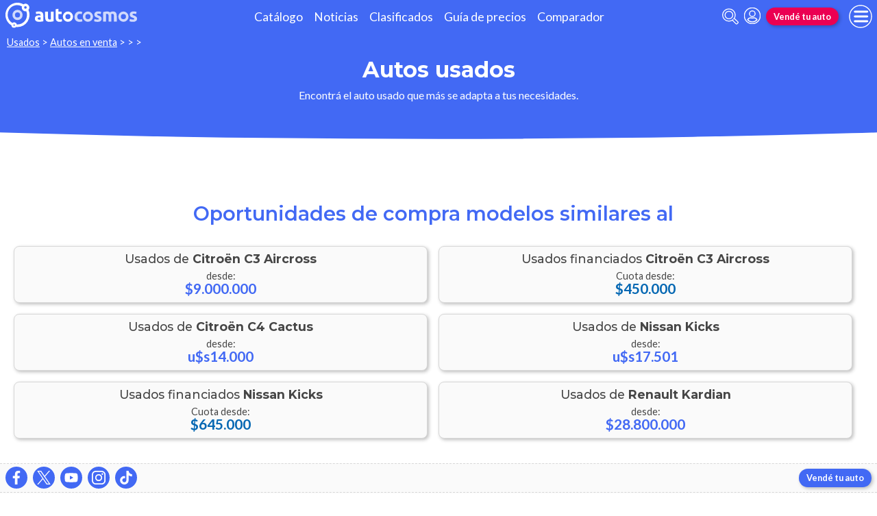

--- FILE ---
content_type: text/javascript
request_url: https://www.autocosmos.com.ar/bjs/ac_contactar.min.js?v=cZtSbh4baHX23VxiarLSNxc3cM1KMh7zEtVbIxffbWs
body_size: 15932
content:
(p=>{function r(t,e){var a=this,o=(this.$subject=p(t),this.options=p.extend({},r.DEFAULTS,e),this.$iterationContentWrapper=p(this.options.iterationContentWrapperSelector),new MutationObserver(function(t){a.mutationCallback(t)}));this.$iterationContentWrapper.each(function(t,e){o.observe(e,{childList:!0,subtree:!0})}),this.cleanInputs=function(t){t&&p('input:not([type="hidden"]),select',t).val("")},this.formLoaded=function(t){t&&(p.validator.unobtrusive.parse(t),a.options.formLoadedCallback(t),p(a.options.iterationSubmitCleanedSelector,t).on("click",function(){a.cleanInputs(t),t.trigger("submit")}))}}r.DEFAULTS={defaultTargetSelector:'[data-role="contactar-form"]',connectedTriggerSelector:"data-contactar-producto-connected",popupTargetSelector:'[data-role="contactar-producto-popup"]',popupFormSelector:'[data-contactar-producto-popup="form"]',popupCloseSelector:'[data-contactar-producto-popup="close"]',popupTriggerSelector:'[data-contactar-producto-popup="trigger"]',popupTriggerLoadingClass:"m-loading",iterationUserDataEditTriggerSelector:'[data-contactar-producto="misdatos-edit-trigger"]',iterationUserDataShowSelector:'[data-contactar-producto="misdatos-show"]',iterationUserDataEditSelector:'[data-contactar-producto="misdatos-edit"]',iterationContentWrapperSelector:'[data-contactar-producto="wrapper"]',iterationStepsWrapperSelector:'[data-contactar-producto="result-wrapper"]',iterationSubmitSelector:'[data-contactar-producto="submit"]',iterationSubmitCleanedSelector:'[data-contactar-producto="submit-cleaned"]',isContactarForm:function(t){return t&&0<t.length&&"contactar-form"===t.attr("data-role")},iterationSubmitTexts:{send:"Enviar",sending:"Enviando...",sent:"Enviada",error:"Error",sentClass:"m-sent",errorClass:"m-error",showModalClass:"m-overflow-hidden",connectedTriggerDisabledClass:"m-sent"},formLoadedCallback:function(t){}},r.prototype.formBind=function(e){var a=this;p(a.options.popupCloseSelector,e).on("click",function(t){p(this).is("a")&&t.preventDefault();t=e.closest(a.options.popupTargetSelector);t.css("display","none"),p("html").removeClass(a.options.iterationSubmitTexts.showModalClass),t.attr("aria-hidden","true")}),p(a.options.iterationUserDataEditTriggerSelector,e).on("click",function(t){t.preventDefault();t=e.closest(a.options.iterationContentWrapperSelector);p(a.options.iterationUserDataShowSelector,t).css("display","none"),p(a.options.iterationUserDataEditSelector,t).css("display","block")}),p('[data-role="parent-select"]',e).childSelect(),a.options.isContactarForm(e)?a.formLoaded(e):p(a.options.defaultTargetSelector,e).each(function(){var t=p(this);a.formLoaded(t)})},r.prototype.commonBind=function(e){var a=this;p(a.options.popupCloseSelector,e).on("click",function(t){t.preventDefault();t=e.closest(a.options.popupTargetSelector);t.css("display","none"),p("html").removeClass(a.options.iterationSubmitTexts.showModalClass),t.attr("aria-hidden","true")})},r.prototype.mutationCallback=function(t){var e,a=this;for(e of t)"childList"===e.type&&e.addedNodes&&0<e.addedNodes.length&&e.addedNodes.forEach(function(t){var t=p(t),e=p("form",t).first();e&&e.length||t.is("form")?a.formBind(t):a.commonBind(t)})},r.prototype.postContactar=function(t){var n=this,r=t.closest(n.options.iterationContentWrapperSelector),i=p(n.options.popupCloseSelector,t),c=p(n.options.iterationSubmitSelector,t),d=p(n.options.iterationSubmitCleanedSelector,t);return c.prop("disabled",!0).text(n.options.iterationSubmitTexts.sending),d.prop("disabled",!0),p.post(t.attr("action"),t.serialize()).done(function(a,t,e){var o=p(n.options.iterationStepsWrapperSelector,r);c.text(n.options.iterationSubmitTexts.sent).addClass(n.options.iterationSubmitTexts.sentClass),e.statusCode({200:function(){var t=p(a),e=t.find('input:not([type="hidden"]),select');e&&0<e.length?(c.removeProp("disabled").text(n.options.iterationSubmitTexts.send),d.removeProp("disabled"),o.html(t),o.find('input:not([type="hidden"]),select').first().trigger("focus")):(o.html(a),(e=r.attr(n.options.connectedTriggerSelector))&&p(e).each(function(t,e){e=p(e);e.prop("disabled",!0),e.addClass(n.options.iterationSubmitTexts.connectedTriggerDisabledClass)})),""===a&&i&&0<i.length&&i.first().trigger("click")},201:function(){i&&0<i.length&&i.first().trigger("click")},204:function(){i&&0<i.length&&i.first().trigger("click")}})}).fail(function(t,e,a){c.text(n.options.iterationSubmitTexts.error).addClass(n.options.iterationSubmitTexts.errorClass),t.statusCode({400:function(){c.removeProp("disabled").text(n.options.iterationSubmitTexts.send),d.removeProp("disabled"),r.html(p.parseHTML(t.responseText))}})}),!1},r.prototype.bind=function(){var e=this;p.validator.setDefaults({submitHandler:function(t){t=p(t);return!e.options.isContactarForm(t)||e.postContactar(t)}}),e.formBind(p(e.options.iterationContentWrapperSelector)),p(e.options.defaultTargetSelector).each(function(){p.validator.unobtrusive.parse(this)})},r.prototype.bindPopup=function(){var i=this;p(i.options.popupTriggerSelector).on("click",function(t){t.preventDefault();var e,a,o,n=p(this),t=n.attr("data-contactar-producto-popup-target"),r=p(t||i.options.popupTargetSelector);r[0]?(e=p(i.options.popupFormSelector,r))[0]?(t=n.data("contactar-producto-form"))&&0!==t.length?((a=n.data("contactar-producto-method"))&&0!==a.length||(a="GET"),o=n.css("cursor"),n.css("cursor","wait"),n.addClass(i.options.popupTriggerLoadingClass),p.ajax({url:t,method:a}).done(function(t){e.html(t),r.css("display","block"),n.css("cursor",o),e.find('input:not([type="hidden"]),select').first().trigger("focus"),n.removeClass(i.options.popupTriggerLoadingClass),p("html").addClass(i.options.iterationSubmitTexts.showModalClass),r.attr("aria-hidden","false")}).fail(function(){n.css("cursor",o),n.removeClass(i.options.popupTriggerLoadingClass);var t=n.prop("href");t&&0<t.length&&window.location.assign(t)})):(r.css("display","block"),p("html").addClass(i.options.iterationSubmitTexts.showModalClass),e.find('input:not([type="hidden"]),select').first().trigger("focus")):console.log("Contactar Popup sin wrapper del form del dialog (no va a funcionar el popup)."):console.log("Contactar Popup sin target del dialog (no va a funcionar el popup).")})};var t=p.fn.contactarProducto;p.fn.contactarProducto=function(n){return this.each(function(){var t=p(this),e=t.data("autocosmos.contactarProducto");if(!e){var a=p.extend({},r.DEFAULTS,"object"==typeof n&&n),o=a;if(p(o.popupTargetSelector)[0]?p(o.popupFormSelector)[0]||console.warn("Warning no hay '"+o.popupFormSelector+"' (wrapper del form del dialog)."):console.warn("Warning no hay '"+o.popupTargetSelector+"' (section del dialog)."),!p(o.iterationContentWrapperSelector)[0])throw new Error("La view no contiene ningún '"+o.iterationContentWrapperSelector+"' (no hay ni pupup ni embedded).");if(!p.validator)throw new Error("jQuery validator no está disponible");if(!p.validator.unobtrusive)throw new Error("jQuery validator unobtrusive no está disponible");if(!jQuery().childSelect)throw new Error("jQuery 'childSelect' no está disponible");t.data("autocosmos.contactarProducto",e=new r(this,a)),e.bind(),e.bindPopup()}})},p.fn.contactarProducto.Constructor=r,p.fn.contactarProducto.noConflict=function(){return p.fn.contactarProducto=t,this}})(window.jQuery),(a=>{var o=a('[data-role="contactar-producto-popup"]');o.on("change",'input[name="CiudadesSelected"]',function(){var t=0===a('input[name="CiudadesSelected"]:checked',o).length;a('[data-role="needs-city"]',o).prop("disabled",t)}),o.on("click",'[data-visiblestep="trigger"]',function(t){var e=a(this);a(e.attr("data-visiblestep-shown"),o).removeClass("m-hidden"),a(e.attr("data-visiblestep-hide"),o).addClass("m-hidden")})})(window.jQuery),(P=>{var L={names:["vendedor","urlprod","nombre","apellido","email","provincia","ciudad","marca","modelo","year","km","entregaMarca","entregaModelo","entregaYear","financiaAnticipo","financiaCuota","cotizaSeguro","addComment"],rx:[new RegExp("{{vendedor}}","gm"),new RegExp("{{urlprod}}","gm"),new RegExp("{{nombre}}","gm"),new RegExp("{{apellido}}","gm"),new RegExp("{{email}}","gm"),new RegExp("{{provincia}}","gm"),new RegExp("{{ciudad}}","gm"),new RegExp("{{marca}}","gm"),new RegExp("{{modelo}}","gm"),new RegExp("{{year}}","gm"),new RegExp("{{km}}","gm"),new RegExp("{{entregaMarca}}","gm"),new RegExp("{{entregaModelo}}","gm"),new RegExp("{{entregaYear}}","gm"),new RegExp("{{financiaAnticipo}}","gm"),new RegExp("{{financiaCuota}}","gm"),new RegExp("{{cotizaSeguro}}","gm"),new RegExp("{{addComment}}","gm")]},D=[{predicate:function(t){return!0},chunk:"¡Hola {{vendedor}}!"},{predicate:function(t){return t.nombre&&t.apellido},chunk:"Me llamo {{nombre}} {{apellido}}."},{predicate:function(t){return t.nombre&&!t.apellido},chunk:"Me llamo {{nombre}}."},{predicate:function(t){return t.provincia&&!t.ciudad},chunk:"Soy de {{provincia}}."},{predicate:function(t){return t.ciudad&&t.provincia},chunk:"Soy de {{ciudad}} ({{provincia}})."},{predicate:function(t){return t.urlprod&&!t.isForService},chunk:"Me interesa esta publicación {{urlprod}} ."},{predicate:function(t){return!t.isForService&&t.modelo},chunk:"Me interesa el {{modelo}}."},{predicate:function(t){return!t.isForService&&!t.modelo&&t.marca},chunk:"Me interesa un {{marca}}."},{predicate:function(t){return t.isForService&&t.marca&&t.modelo&&!t.year&&!t.km},chunk:"Tengo un {{marca}} {{modelo}}."},{predicate:function(t){return t.isForService&&t.marca&&t.modelo&&t.year&&!t.km},chunk:"Tengo un {{marca}} {{modelo}} del {{year}}."},{predicate:function(t){return t.isForService&&t.marca&&t.modelo&&!t.year&&t.km},chunk:"Tengo un {{marca}} {{modelo}} con más o menos {{km}}km."},{predicate:function(t){return t.isForService&&t.marca&&t.modelo&&t.year&&t.km},chunk:"Tengo un {{marca}} {{modelo}} del {{year}} con más o menos {{km}}km."},{predicate:function(t){return t.isForService&&t.addComment},chunk:"Necesito {{addComment}}."},{predicate:function(t){return t.entregaMarca&&t.entregaModelo&&t.entregaYear},chunk:"Tengo para entregar un {{entregaMarca}} {{entregaModelo}} del {{entregaYear}}."},{predicate:function(t){return t.financiaAnticipo&&t.financiaCuota},chunk:"Puedo adelantar hasta ${{financiaAnticipo}} y  pagar hasta ${{financiaCuota}} por mes."},{predicate:function(t){return t.financiaAnticipo&&!t.financiaCuota},chunk:"Puedo adelantar hasta ${{financiaAnticipo}}."},{predicate:function(t){return!t.financiaAnticipo&&t.financiaCuota},chunk:"Puedo pagar hasta ${{financiaCuota}} por mes."},{predicate:function(t){return t.cotizaSeguro},chunk:"Quisiera que también me coticen el seguro."},{predicate:function(t){return t.email&&!t.isForService},chunk:"Por favor enviame documentos de la propuesta a {{email}}."},{predicate:function(t){return t.email&&t.isForService},chunk:"Por favor enviame disponibilidad de turnos y costos a {{email}}."}];function a(t){if(t){var E=P('[data-contactar-whatsapp="form"]',t).first();if((E=E&&0<E.length?E:t.is("form")&&"form"===t.attr("data-contactar-whatsapp")?t:null)&&E.is("form")){let o=E.attr("data-contactar-whatsapp-type"),n=E.attr("data-contactar-whatsapp-section"),a="Postventa"===o,t=P('[data-contactar-whatsapp="submit"]',E),e=t.attr("data-contactar-whatsapp-tel"),r=t.attr("data-contactar-whatsapp-vendedor"),i=t.attr("data-contactar-whatsapp-producto"),c=P('[data-contactar-in="Comentario"]',E),d=P('[data-contactar-in="Nombre"]',E),p=P('[data-contactar-in="Apellido"]',E),s=P('[data-contactar-in="Email"]',E),l=P('[data-contactar-in="Provincia"]',E),u=P('[data-contactar-in="Ciudad"]',E),g=P('[data-contactar-in="Marca"]',E),m=P('[data-contactar-in="Modelo"]',E),f=P('[data-contactar-in="Year"]',E),h=P('[data-contactar-in="km"]',E),v=P('[data-contactar-in="EntregaMarca"]',E),S=P('[data-contactar-in="EntregaModelo"]',E),b=P('[data-contactar-in="EntregaYear"]',E),C=P('[data-contactar-in="FinanciaAnticipo"]',E),w=P('[data-contactar-in="FinanciaCuota"]',E),y=P('[data-contactar-in="CotizaSeguro"]',E),k=P('[data-contactar-in="addComment"]',E),x=P('[data-contactar-text="Marca"]',E),T=P('[data-contactar-text="Modelo"]',E);t.on("click",function(){var t=encodeURIComponent(c.val());window.open("https://wa.me/"+e+"?text="+t,"_blank")}),d.on("input propertychange paste",function(){F()}),p.on("input propertychange paste",function(){F()}),s.on("input propertychange paste",function(){F()}),l.on("input propertychange paste",function(){F()}),u.on("input propertychange paste",function(){F()}),g.on("input propertychange paste",function(){F()}),m.on("input propertychange paste",function(){F()}),f.on("input propertychange paste",function(){F()}),h.on("input propertychange paste",function(){F()}),v.on("input propertychange",function(){F()}),S.on("input propertychange",function(){F()}),b.on("input propertychange paste",function(){F()}),C.on("input propertychange paste",function(){F()}),w.on("input propertychange paste",function(){F()}),y.on("input propertychange",function(){F()}),P('[data-contactar-in="CotizaSeguroNo"]',E).on("change",function(){F()}),k.on("input propertychange paste",function(){F()}),F();var M=P('[data-contactar-producto-popup="close"]',E);function F(){for(var o={isForService:a,vendedor:r,urlprod:i,marca:x&&0<x.length&&x.text()||g&&0<g.length&&0<g.val()&&g.find(":selected").text()||"",modelo:T&&0<T.length&&T.text()||m&&0<m.length&&0<m.val()&&m.find(":selected").text()||"",nombre:d.val(),apellido:p.val(),email:s.val(),provincia:l.val()?l.children(":selected").text():"",ciudad:u.val()?u.children(":selected").text():"",year:f&&0<f.length&&f.val(),km:h&&0<h.length&&h.val(),entregaMarca:v&&0<v.length&&0<v.val()&&v.find(":selected").text(),entregaModelo:S&&0<S.length&&0<S.val()&&S.find(":selected").text(),entregaYear:b&&0<b.length&&b.val(),financiaAnticipo:C&&0<C.length&&C.val(),financiaCuota:w&&0<w.length&&w.val(),cotizaSeguro:y&&0<y.length&&!0===y.prop("checked")&&"true"===y.val(),addComment:k.val()},t=D.reduce(function(t,e,a){return e.predicate(o)?0==a?e.chunk:t+" "+e.chunk:t},""),e=0;e<L.names.length;e++)t=t.replace(L.rx[e],o[L.names[e]]);c.val(t)}E.on("submit",function(t){var e,a;P.post(E.attr("action"),E.serialize()).done(function(t,e,a){a.statusCode({200:function(){console.log("whatsapp with steps? remove the whole submit."),""===t&&M&&0<M.length&&M.first().trigger("click")},201:function(){M&&0<M.length&&M.first().trigger("click")},204:function(){M&&0<M.length&&M.first().trigger("click")}})}).fail(function(t,e,a){M&&0<M.length&&M.first().trigger("click")}),e=o,a=n,window.dataLayer&&window.dataLayer.push({event:"leadStepCompleted",leadType:e&&""!==e?e:"Unmanaged",leadSection:a&&""!==a?a:"Default",leadMode:"EnPopup",leadStep:"WhatsApp",leadFailReason:""}),t.preventDefault()})}}}var o=new MutationObserver(function(t){for(var e of t)"childList"===e.type&&e.addedNodes&&0<e.addedNodes.length&&e.addedNodes.forEach(function(t){a(P(t))})});P('[data-contactar-producto="wrapper"]').each(function(t,e){o.observe(e,{childList:!0,subtree:!0})}),P('[data-contactar-producto="wrapper"]').each(function(){a(P(this))})})(window.jQuery),(a=>{let o=t=>{var e,t=a(t);t&&0!==t.length&&(t.find(e='input[type="checkbox"][data-terminos]').each((t,e)=>{a(e).off("change.ac_contactarterminos").on("change.ac_contactarterminos",t=>{var t=a(t.currentTarget),e=a('button[type="submit"]',t.closest("form"));e&&e.length&&e.prop("disabled",!t.is(":checked"))})}),a(e,t).each(function(){var t=a(this);t.attr("data-val-tyc")||t.attr("data-val","true").attr("data-val-tyc","Debes aceptar los Términos y Condiciones y el Aviso de Privacidad.").closest("label").find("span[data-valmsg-for]").addClass("field-validation-error")}))},n=new MutationObserver(t=>{for(var e of t)"childList"===e.type&&e.addedNodes&&0<e.addedNodes.length&&e.addedNodes.forEach(t=>{t&&t.nodeType===Node.ELEMENT_NODE&&o(t)})});a('[data-contactar-producto="wrapper"]').each((t,e)=>{n.observe(e,{childList:!0,subtree:!0})}),a('[data-contactar-producto="wrapper"]').each((t,e)=>{o(e)})})(window.jQuery);